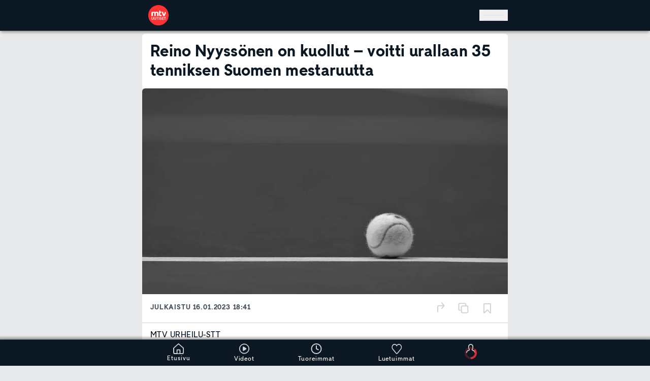

--- FILE ---
content_type: text/css; charset=UTF-8
request_url: https://www.mtvuutiset.fi/_next/static/css/605193c53ac21e4c.css
body_size: 1489
content:
.gsc-result-info-container .gsc-result-info{display:none}.gsc-orderby-container .gsc-orderby-label{color:rgb(var(--color-text));font-family:var(--font-quattronews-regular);font-size:16px;font-style:normal;font-weight:400;line-height:18px;letter-spacing:.2px}.gsc-search-box button.gsc-search-button{height:100%;border-width:.5rem;border:.125rem solid rgb(var(--color-text));border-radius:1rem;background-color:rgb(var(--color-component-bg));min-height:32px;min-width:67px;color:rgb(var(--color-text));fill:rgb(var(--color-text));font-family:var(--font-quattronews-bold);text-transform:uppercase;font-size:12px;line-height:16.2px;font-weight:700;padding:6px 20px}.search-container .gsc-control-cse .gsc-above-wrapper-area{border-bottom:none}.search-container .gsc-control-cse .gsc-above-wrapper-area,.search-container .gsc-control-cse .gsc-positioningWrapper{padding-left:16px;padding-right:16px}.search-container .gsc-control-cse{padding:0;background-color:rgb(var(--color-component-bg));border:none}.search-container .gsc-search-box .gsc-input .gsc-input-box{border:none;background-color:rgba(var(--color-bg),var(--tw-bg-opacity));padding:6px;border-radius:.25rem}.search-container .gsc-search-box .gsc-input .gsc-input-box table.gsc-input{background-image:url(/images/icons/icon_search.png);background-size:29px;background-repeat:no-repeat;background-position:100%}.gsc-search-box .gsc-input .gsc-input-box .gsib_a{padding:5px 24px 4px 9px}.gsc-search-box .gsc-input .gsc-input-box .gsib_b{padding-right:29px}.gsc-search-box .gsc-input .gsc-input-box input{color:rgb(var(--color-text));background-color:rgba(var(--color-bg),var(--tw-bg-opacity));font-family:var(--font-quattronews-regular);font-size:16px;font-style:normal;font-weight:300;line-height:18px;letter-spacing:.2px}.gsc-search-box .gsc-input .gsc-input-box input:focus{outline:none!important}table.gsc-completion-container tbody tr{color:rgb(var(--color-text));font-family:var(--font-quattronews-regular);font-size:16px;font-style:normal;font-weight:300;line-height:18px;letter-spacing:.2px}.gssb_c .gsc-completion-container{cursor:pointer;background-color:rgb(var(--color-component-bg))}.gssb_c .gsc-completion-container .gsc-completion-selected tbody tr{color:rgb(var(--color-primary-400))}.search-container .gsc-refinementsArea{border-bottom:1px solid rgb(var(--color-text));background-color:rgb(var(--color-component-bg))}.search-container .gsc-refinementsArea .gsc-refinementHeader{background-color:transparent;color:rgb(var(--color-text))}.search-container .gsc-refinementsArea .gsc-refinementHeader.gsc-refinementhActive{border-color:rgb(var(--color-text))}.gsc-wrapper .gsc-results{width:100%;padding-top:16px}.gsc-wrapper .gsc-results .gsc-webResult.gsc-result{background-color:unset;border:none}.gsc-wrapper .gsc-results .gsc-webResult.gsc-result .gs-spelling,.gsc-wrapper .gsc-results .gsc-webResult.gsc-result .gs-spelling a{font-family:var(--font-quattronews-regular);color:rgb(var(--color-text));padding-bottom:5px}.gsc-wrapper .gsc-results .gsc-webResult.gsc-result .gs-spelling a{text-decoration:underline}.gsc-wrapper .gsc-results .gsc-webResult.gsc-result .gs-per-result-labels{display:none}.gsc-wrapper .gsc-results .gsc-expansionArea{background-color:rgb(var(--color-component-bg))}.gsc-wrapper .gsc-results .gsc-expansionArea .gsc-webResult{border-top:1px solid rgb(var(--color-primary-500));border-radius:.25rem .25rem 0 0;padding:16px;background-color:rgb(var(--color-component-bg))}@media only screen and (max-width:600px){.gsc-wrapper .gsc-results .gs-webResult.gs-result a.gs-title{display:-webkit-box;-webkit-box-orient:vertical;-webkit-line-clamp:1;overflow:hidden}}.gsc-wrapper .gsc-results .gs-webResult.gs-result a.gs-title b,.gsc-wrapper .gsc-results .gs-webResult.gs-result a.gs-title:link,.gsc-wrapper .gsc-results .gs-webResult.gs-result div.gs-title{font-family:var(--font-quattronews-regular);color:rgb(var(--color-text));font-size:16px;font-style:normal;font-weight:400;line-height:20px;letter-spacing:.2px;text-decoration-line:underline}.gsc-wrapper .gsc-results .gs-webResult.gs-result a.gs-title b{font-weight:700}.gsc-wrapper .gsc-results .gs-webResult.gs-result .gsc-thumbnail-inside{padding-bottom:10px}.gsc-wrapper .gsc-results .gs-imageResult a.gs-title:visited,.gsc-wrapper .gsc-results .gs-imageResult a.gs-title:visited b,.gsc-wrapper .gsc-results .gs-webResult.gs-result a.gs-title:visited,.gsc-wrapper .gsc-results .gs-webResult.gs-result a.gs-title:visited b{font-family:var(--font-quattronews-regular);color:rgb(var(--color-text));font-size:16px;line-height:20px;letter-spacing:.2px;text-decoration-line:underline}.gsc-wrapper .gsc-results .gsc-url-top{display:none;color:#767d84;font-family:var(--font-quattronews-regular);font-size:16px;font-style:normal;font-weight:400;line-height:20px;letter-spacing:.2px;padding-bottom:12px}.gsc-result-info-container .gsc-result-info,.gsc-wrapper .gsc-results .gs-webResult.gs-result .gsc-table-result,.gsc-wrapper .gsc-results .gs-webResult.gs-result .gsc-thumbnail-inside,.gsc-wrapper .gsc-results .gs-webResult.gs-result .gsc-url-top{padding-left:0}.gsc-wrapper .gsc-resultsbox-visible .gs-webResult.gs-result .gsc-table-result .gsc-table-cell-snippet-close .gs-bidi-start-align.gs-snippet{font-family:var(--font-quattronews-regular);color:rgb(var(--color-text));font-size:16px;font-style:normal;font-weight:400;line-height:20px;letter-spacing:.2px;overflow-wrap:anywhere}.gsc-wrapper .gsc-resultsbox-visible .gs-webResult.gs-result .gsc-table-result .gsc-table-cell-snippet-close .gs-bidi-start-align.gs-snippet b{font-weight:700}.gsc-wrapper .gsc-resultsbox-visible .gs-webResult.gs-result .gsc-table-result .gsc-table-cell-snippet-close .gs-bidi-start-align.gs-snippet::target-text{content:"the node text";display:block;border:2px solid red;color:green}.gsc-wrapper .gsc-results .gs-web-image-box{padding-right:20px}.gsc-wrapper .gsc-results .gs-image-box{max-width:100%;width:220px;min-height:100px;height:auto;position:relative}@media only screen and (max-width:600px){.gsc-wrapper .gsc-results .gs-image-box{width:150px}}.search-container .gs-result .gs-image,.search-container .gs-result .gs-promotion-image{border:none}.gsc-wrapper .gsc-results .gs-image-box img.gs-image{width:100%;height:auto;max-width:100%;max-height:72.8px;aspect-ratio:16/9;-o-object-fit:contain;object-fit:contain;background-color:black;border-radius:5px}.gsc-results .gsc-cursor-box{border-color:rgb(var(--color-text))}.gsc-results .gsc-cursor{color:rgb(var(--color-text));fill:rgb(var(--color-text))}.gcsc-more-maybe-branding-box{border-color:rgb(var(--color-text))}.gcsc-find-more-on-google-magnifier{fill:rgb(var(--color-text))}.gcsc-find-more-on-google{color:rgb(var(--color-text))}.gsc-cursor-box.gs-bidi-start-align{padding-top:10px;text-align:center}.gsc-results .gsc-cursor-box .gsc-cursor .gsc-cursor-page{margin-right:22px}@media only screen and (max-width:600px){.gsc-results .gsc-cursor-box .gsc-cursor .gsc-cursor-page{margin-right:3vw}}.gsc-cursor-box.gs-bidi-start-align .gsc-cursor .gsc-cursor-page{color:rgb(var(--color-text));background-color:rgb(var(--color-component-bg));font-family:var(--font-quattronews-regular);font-size:16px;font-style:normal;font-weight:400;line-height:20px;letter-spacing:.2px}.gsc-cursor-box.gs-bidi-start-align .gsc-cursor .gsc-cursor-page.gsc-cursor-current-page{font-weight:700;text-decoration-line:underline}.gcsc-more-maybe-branding-root{display:none}.gsc-webResult .gs-webResult .gs-snippet{color:rgb(var(--color-text));font-family:var(--font-quattronews-regular);font-size:14px;font-style:normal;font-weight:400;line-height:18px;letter-spacing:.2px}.gsc-webResult .gs-webResult.gs-error-result .gs-snippet{color:#303030}.gsc-webResult .gs-no-results-result .gs-snippet{background-color:transparent;border:none;display:inline-block;margin:0;padding:0}.gsc-wrapper .gs-captcha-info-link,.gsc-wrapper .gs-captcha-msg{color:rgb(var(--color-text));font-family:var(--font-quattronews-regular)}.search-container .gs-image-box.gs-web-image-box.gs-web-image-box-landscape,.search-container .gs-image-box.gs-web-image-box.gs-web-image-box-portrait,.search-container .gs-promotion-image-box{float:left;width:auto;max-width:150px;min-height:unset}.search-container .gcsc-more-maybe-branding-box,.search-container .gsc-refinementsGradient{display:none}.search-container .gsc-cursor-box .gsc-cursor{color:rgb(var(--color-text));fill:rgb(var(--color-text))}.search-container .gsc-search-box-tools .gsc-search-box .gsc-input{padding-right:12px}